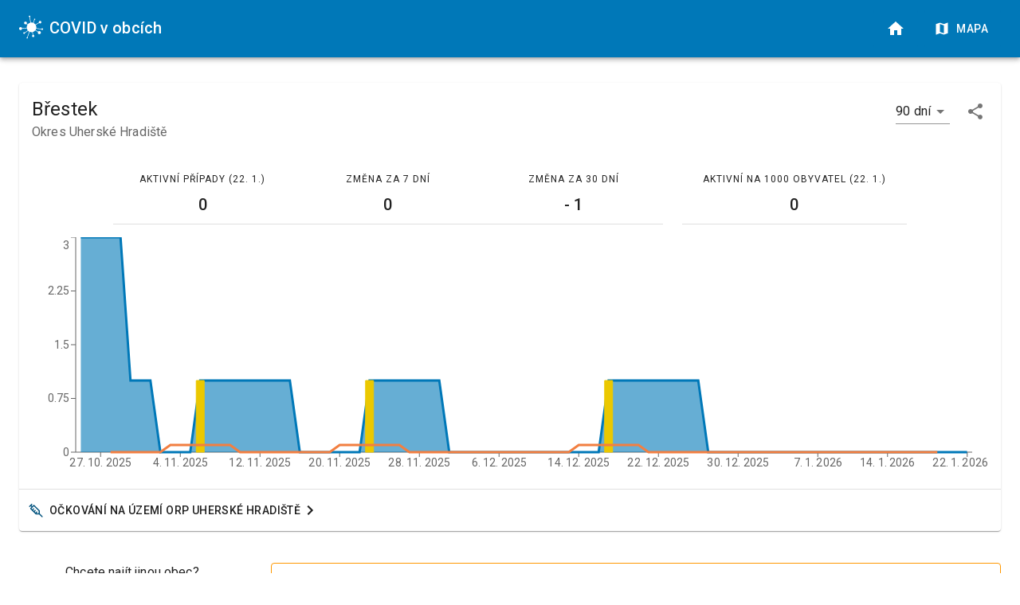

--- FILE ---
content_type: text/html; charset=UTF-8
request_url: https://covidvobcich.cz/obec/592072
body_size: 2436
content:
<!doctype html><html lang="cs"><head><meta charset="utf-8"/><script async src="https://www.googletagmanager.com/gtag/js?id=G-P8Q5S9HKC8"></script><script>function gtag(){dataLayer.push(arguments)}window.dataLayer=window.dataLayer||[],gtag("js",new Date),gtag("config","G-P8Q5S9HKC8")</script><link rel="icon" href="/favicon.ico"/><link rel="preconnect" href="https://fonts.gstatic.com" crossorigin/><link rel="preload" as="style" href="https://fonts.googleapis.com/css?family=Roboto:400,500,900&display=swap"/><link rel="stylesheet" href="https://fonts.googleapis.com/css?family=Roboto:400,500,900&display=swap"/><link rel="preconnect" href="https://covidvobcich-api-qjp37usvba-ey.a.run.app/graphql" crossorigin/><link rel="preconnect" href="https://europe-west3-covidvobcich.cloudfunctions.net/messages" crossorigin/><link rel="preload" href="https://covidvobcich.cz/logo.svg" as="image" type="image/svg+xml"/><meta name="viewport" content="width=device-width,initial-scale=1"/><meta name="theme-color" content="#0078B8"/><meta name="description" content="Sledujte vývoj počtu lidí s prokázaným onemocněním COVID-19 a naočkovaných osob ve vaší obci."/><meta property="og:title" content="Břestek – COVID v obcích"/><meta property="og:type" content="website"/><meta property="og:url" content="https://covidvobcich.cz/obec/592072"/><meta property="og:image" content="https://covidvobcich.cz/og_image.png"/><meta property="og:description" content="Sledujte vývoj počtu lidí s prokázaným onemocněním COVID-19 a naočkovaných osob ve vaší obci."/><link rel="apple-touch-icon" href="/logo192.png"/><link rel="manifest" href="/manifest.json"/><title>Břestek – COVID v obcích</title></head><body><noscript>Pro správnou funkčnost tohoto webu musíte povolit JavaScript.</noscript><div id="root"></div><script>!function(e){function t(t){for(var n,o,u=t[0],i=t[1],f=t[2],l=0,d=[];l<u.length;l++)o=u[l],Object.prototype.hasOwnProperty.call(c,o)&&c[o]&&d.push(c[o][0]),c[o]=0;for(n in i)Object.prototype.hasOwnProperty.call(i,n)&&(e[n]=i[n]);for(s&&s(t);d.length;)d.shift()();return a.push.apply(a,f||[]),r()}function r(){for(var e,t=0;t<a.length;t++){for(var r=a[t],n=!0,o=1;o<r.length;o++){var i=r[o];0!==c[i]&&(n=!1)}n&&(a.splice(t--,1),e=u(u.s=r[0]))}return e}var n={},o={3:0},c={3:0},a=[];function u(t){if(n[t])return n[t].exports;var r=n[t]={i:t,l:!1,exports:{}};return e[t].call(r.exports,r,r.exports,u),r.l=!0,r.exports}u.e=function(e){var t=[];o[e]?t.push(o[e]):0!==o[e]&&{6:1}[e]&&t.push(o[e]=new Promise((function(t,r){for(var n="static/css/"+({}[e]||e)+"."+{0:"31d6cfe0",1:"31d6cfe0",5:"31d6cfe0",6:"5275d8c9",7:"31d6cfe0",8:"31d6cfe0",9:"31d6cfe0",10:"31d6cfe0"}[e]+".chunk.css",c=u.p+n,a=document.getElementsByTagName("link"),i=0;i<a.length;i++){var f=(s=a[i]).getAttribute("data-href")||s.getAttribute("href");if("stylesheet"===s.rel&&(f===n||f===c))return t()}var l=document.getElementsByTagName("style");for(i=0;i<l.length;i++){var s;if((f=(s=l[i]).getAttribute("data-href"))===n||f===c)return t()}var d=document.createElement("link");d.rel="stylesheet",d.type="text/css",d.onload=t,d.onerror=function(t){var n=t&&t.target&&t.target.src||c,a=new Error("Loading CSS chunk "+e+" failed.\n("+n+")");a.code="CSS_CHUNK_LOAD_FAILED",a.request=n,delete o[e],d.parentNode.removeChild(d),r(a)},d.href=c,document.getElementsByTagName("head")[0].appendChild(d)})).then((function(){o[e]=0})));var r=c[e];if(0!==r)if(r)t.push(r[2]);else{var n=new Promise((function(t,n){r=c[e]=[t,n]}));t.push(r[2]=n);var a,i=document.createElement("script");i.charset="utf-8",i.timeout=120,u.nc&&i.setAttribute("nonce",u.nc),i.src=function(e){return u.p+"static/js/"+({}[e]||e)+"."+{0:"3741d74b",1:"fb3c23df",5:"d48cbb0b",6:"49d35c60",7:"37c8dd45",8:"71d0fbe8",9:"676d5c4a",10:"3a80aef4"}[e]+".chunk.js"}(e);var f=new Error;a=function(t){i.onerror=i.onload=null,clearTimeout(l);var r=c[e];if(0!==r){if(r){var n=t&&("load"===t.type?"missing":t.type),o=t&&t.target&&t.target.src;f.message="Loading chunk "+e+" failed.\n("+n+": "+o+")",f.name="ChunkLoadError",f.type=n,f.request=o,r[1](f)}c[e]=void 0}};var l=setTimeout((function(){a({type:"timeout",target:i})}),12e4);i.onerror=i.onload=a,document.head.appendChild(i)}return Promise.all(t)},u.m=e,u.c=n,u.d=function(e,t,r){u.o(e,t)||Object.defineProperty(e,t,{enumerable:!0,get:r})},u.r=function(e){"undefined"!=typeof Symbol&&Symbol.toStringTag&&Object.defineProperty(e,Symbol.toStringTag,{value:"Module"}),Object.defineProperty(e,"__esModule",{value:!0})},u.t=function(e,t){if(1&t&&(e=u(e)),8&t)return e;if(4&t&&"object"==typeof e&&e&&e.__esModule)return e;var r=Object.create(null);if(u.r(r),Object.defineProperty(r,"default",{enumerable:!0,value:e}),2&t&&"string"!=typeof e)for(var n in e)u.d(r,n,function(t){return e[t]}.bind(null,n));return r},u.n=function(e){var t=e&&e.__esModule?function(){return e.default}:function(){return e};return u.d(t,"a",t),t},u.o=function(e,t){return Object.prototype.hasOwnProperty.call(e,t)},u.p="https://covidvobcich.cz/",u.oe=function(e){throw console.error(e),e};var i=this["webpackJsonpcovidvobcich-web"]=this["webpackJsonpcovidvobcich-web"]||[],f=i.push.bind(i);i.push=t,i=i.slice();for(var l=0;l<i.length;l++)t(i[l]);var s=f;r()}([])</script><script src="https://covidvobcich.cz/static/js/4.1a9c6112.chunk.js"></script><script src="https://covidvobcich.cz/static/js/main.9542ffcc.chunk.js"></script><script defer src="https://static.cloudflareinsights.com/beacon.min.js/vcd15cbe7772f49c399c6a5babf22c1241717689176015" integrity="sha512-ZpsOmlRQV6y907TI0dKBHq9Md29nnaEIPlkf84rnaERnq6zvWvPUqr2ft8M1aS28oN72PdrCzSjY4U6VaAw1EQ==" data-cf-beacon='{"version":"2024.11.0","token":"50c8dcd002694b3fb31d81b2af49ae4b","r":1,"server_timing":{"name":{"cfCacheStatus":true,"cfEdge":true,"cfExtPri":true,"cfL4":true,"cfOrigin":true,"cfSpeedBrain":true},"location_startswith":null}}' crossorigin="anonymous"></script>
</body></html>